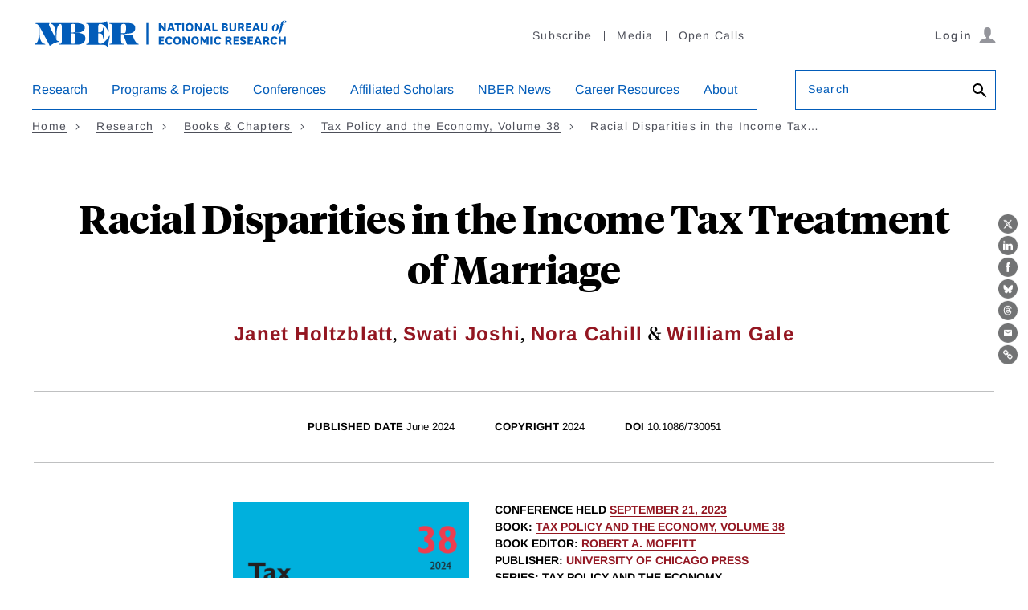

--- FILE ---
content_type: text/html; charset=UTF-8
request_url: https://www.nber.org/books-and-chapters/tax-policy-and-economy-volume-38/racial-disparities-income-tax-treatment-marriage
body_size: 20988
content:
<!DOCTYPE html>
<html lang="en" dir="ltr" prefix="content: http://purl.org/rss/1.0/modules/content/  dc: http://purl.org/dc/terms/  foaf: http://xmlns.com/foaf/0.1/  og: http://ogp.me/ns#  rdfs: http://www.w3.org/2000/01/rdf-schema#  schema: http://schema.org/  sioc: http://rdfs.org/sioc/ns#  sioct: http://rdfs.org/sioc/types#  skos: http://www.w3.org/2004/02/skos/core#  xsd: http://www.w3.org/2001/XMLSchema# ">
  <head>
    <script src="/modules/custom/nber_user_auth/js/cookies.js?t6n7kq"></script>
<meta charset="utf-8" />
<style>/* @see https://github.com/aFarkas/lazysizes#broken-image-symbol */.js img.lazyload:not([src]) { visibility: hidden; }/* @see https://github.com/aFarkas/lazysizes#automatically-setting-the-sizes-attribute */.js img.lazyloaded[data-sizes=auto] { display: block; width: 100%; }</style>
<meta name="description" content="Founded in 1920, the NBER is a private, non-profit, non-partisan organization dedicated to conducting economic research and to disseminating research findings among academics, public policy makers, and business professionals." />
<meta name="keywords" content="Janet Holtzblatt, Swati Joshi, Nora Cahill, William Gale" />
<link rel="canonical" href="https://www.nber.org/books-and-chapters/tax-policy-and-economy-volume-38/racial-disparities-income-tax-treatment-marriage" />
<meta name="citation_title" content="Racial Disparities in the Income Tax Treatment of Marriage" />
<meta name="citation_doi" content="10.1086/730051" />
<meta name="citation_author" content="Janet Holtzblatt" />
<meta name="citation_author" content="Swati Joshi" />
<meta name="citation_author" content="Nora Cahill" />
<meta name="citation_author" content="William Gale" />
<meta name="citation_technical_report_institution" content="National Bureau of Economic Research" />
<meta name="citation_technical_report_number" content="c14905" />
<meta property="og:site_name" content="NBER" />
<meta property="og:url" content="https://www.nber.org/books-and-chapters/tax-policy-and-economy-volume-38/racial-disparities-income-tax-treatment-marriage" />
<meta property="og:title" content="Racial Disparities in the Income Tax Treatment of Marriage" />
<meta property="og:image" content="https://www.nber.org/sites/default/files/2022-06/NBER-FB-Share-Tile-1200.jpg" />
<meta name="dcterms.title" content="Racial Disparities in the Income Tax Treatment of Marriage" />
<meta name="dcterms.creator" content="Janet Holtzblatt, Swati Joshi, Nora Cahill, William Gale" />
<meta name="dcterms.date" content="2023/09/21" />
<meta name="Generator" content="Drupal 10 (https://www.drupal.org)" />
<meta name="MobileOptimized" content="width" />
<meta name="HandheldFriendly" content="true" />
<meta name="viewport" content="width=device-width, initial-scale=1.0" />
<link rel="icon" href="/themes/custom/nber/favicon.ico" type="image/vnd.microsoft.icon" />
<script src="/sites/default/files/google_tag/primary/google_tag.script.js?t6n7kq" defer></script>

    <title>Racial Disparities in the Income Tax Treatment of Marriage | NBER</title>
    <link rel="stylesheet" media="all" href="/core/modules/system/css/components/align.module.css?t6n7kq" />
<link rel="stylesheet" media="all" href="/core/modules/system/css/components/fieldgroup.module.css?t6n7kq" />
<link rel="stylesheet" media="all" href="/core/modules/system/css/components/container-inline.module.css?t6n7kq" />
<link rel="stylesheet" media="all" href="/core/modules/system/css/components/clearfix.module.css?t6n7kq" />
<link rel="stylesheet" media="all" href="/core/modules/system/css/components/details.module.css?t6n7kq" />
<link rel="stylesheet" media="all" href="/core/modules/system/css/components/hidden.module.css?t6n7kq" />
<link rel="stylesheet" media="all" href="/core/modules/system/css/components/item-list.module.css?t6n7kq" />
<link rel="stylesheet" media="all" href="/core/modules/system/css/components/js.module.css?t6n7kq" />
<link rel="stylesheet" media="all" href="/core/modules/system/css/components/nowrap.module.css?t6n7kq" />
<link rel="stylesheet" media="all" href="/core/modules/system/css/components/position-container.module.css?t6n7kq" />
<link rel="stylesheet" media="all" href="/core/modules/system/css/components/reset-appearance.module.css?t6n7kq" />
<link rel="stylesheet" media="all" href="/core/modules/system/css/components/resize.module.css?t6n7kq" />
<link rel="stylesheet" media="all" href="/core/modules/system/css/components/system-status-counter.css?t6n7kq" />
<link rel="stylesheet" media="all" href="/core/modules/system/css/components/system-status-report-counters.css?t6n7kq" />
<link rel="stylesheet" media="all" href="/core/modules/system/css/components/system-status-report-general-info.css?t6n7kq" />
<link rel="stylesheet" media="all" href="/core/modules/system/css/components/tablesort.module.css?t6n7kq" />
<link rel="stylesheet" media="all" href="/modules/contrib/paragraphs/css/paragraphs.unpublished.css?t6n7kq" />
<link rel="stylesheet" media="all" href="/modules/contrib/sitewide_alert/css/sitewide_alert.css?t6n7kq" />
<link rel="stylesheet" media="all" href="/themes/custom/nber/assets/build/css/nber-generated.css?t6n7kq" />

    
    <!-- Fonts and jQuery preloading -->
    <link rel='preconnect' href='https://fonts.gstatic.com' crossorigin>
    
    <link rel="preload" as="font" type="font/woff2" href="/themes/custom/nber/assets/fonts/arimo-v17-latin_greek-regular.woff2" crossorigin="anonymous">
    <link rel="preload" as="font" type="font/woff2" href="/themes/custom/nber/assets/fonts/arimo-v17-latin_greek-700.woff2" crossorigin="anonymous">
    <link rel="preload" as="font" type="font/woff2" href="/themes/custom/nber/assets/fonts/arimo-v17-latin_greek-italic.woff2" crossorigin="anonymous">
    <link rel="preload" as="font" type="font/woff2" href="/themes/custom/nber/assets/fonts/arimo-v17-latin_greek-700italic.woff2" crossorigin="anonymous">

    <link rel="preload" as="font" type="font/woff2" href="/themes/custom/nber/assets/fonts/TiemposHeadlineWeb-Bold.woff2" crossorigin="anonymous">
    <link rel="preload" as="font" type="font/woff2" href="/themes/custom/nber/assets/fonts/TiemposHeadlineWeb-Bold.woff2" crossorigin="anonymous">
    <link rel="preload" as="font" type="font/woff2" href="/themes/custom/nber/assets/fonts/TiemposHeadlineWeb-Regular.woff2" crossorigin="anonymous">
    <link rel="preload" as="font" type="font/woff2" href="/themes/custom/nber/assets/fonts/TiemposHeadlineWeb-Medium.woff2" crossorigin="anonymous">
  </head>
  <body>
        <a href="#main-content" class="visually-hidden focusable">
      Skip to main content
    </a>
    <noscript><iframe src="https://www.googletagmanager.com/ns.html?id=GTM-MVRPF7C" height="0" width="0" style="display:none;visibility:hidden"></iframe></noscript><div data-sitewide-alert></div>
      <div class="dialog-off-canvas-main-canvas" data-off-canvas-main-canvas>
    <header class="header">
    <div class="content-wrap">
      <div class="header__grid header__branding-utility-user">
        <div class="header__branding">
  <a href="/" aria-label="NBER: National Bureau of Economic Research">
    <svg aria-hidden="true" xmlns="http://www.w3.org/2000/svg" viewBox="0 0 292.75 31.24"><title>NBER: National Bureau of Economic Research</title><path d="M149.44,8.91a8.1,8.1,0,0,1,.77,1.23h.06s-.05-.77-.05-1.94V4.49h2.11v9.15h-1.92l-3.23-4.35a9.3,9.3,0,0,1-.87-1.35h-.07a17.08,17.08,0,0,1,.1,2.06v3.64h-2.11V4.49h2Z"></path><path d="M160,11.73h-3.46l-.65,1.91h-2.21L157,4.49h2.61l3.34,9.15h-2.27ZM157.13,10h2.25L159,9a18,18,0,0,1-.72-2.61h-.06a23.42,23.42,0,0,1-.74,2.59Z"></path><path d="M165,13.64V6.32h-2.5V4.49h7.13V6.32h-2.55v7.32Z"></path><path d="M173.06,4.49v9.15H171V4.49Z"></path><path d="M174.89,9.07c0-3.08,1.63-4.77,4.34-4.77s4.35,1.69,4.35,4.77-1.65,4.75-4.35,4.75S174.89,12.13,174.89,9.07Zm2.19,0c0,1.8.7,2.91,2.15,2.91s2.15-1.11,2.15-2.91-.71-2.92-2.15-2.92S177.08,7.28,177.08,9.1Z"></path><path d="M190.62,8.91a8.47,8.47,0,0,1,.76,1.23h.07s0-.77,0-1.94V4.49h2.11v9.15h-1.93l-3.23-4.35a9.3,9.3,0,0,1-.87-1.35h-.06a17.08,17.08,0,0,1,.1,2.06v3.64H185.4V4.49h2Z"></path><path d="M201.18,11.73h-3.46l-.65,1.91h-2.21l3.31-9.15h2.61l3.34,9.15h-2.27ZM198.31,10h2.25l-.37-1a18,18,0,0,1-.72-2.61h-.06a22.38,22.38,0,0,1-.75,2.59Z"></path><path d="M207.58,4.49V11.8h3.57v1.84h-5.69V4.49Z"></path><path d="M221.16,9a2.08,2.08,0,0,1,2,2.16c0,1.5-1,2.5-3.23,2.5h-3.74V4.49H220c1.85,0,2.84.85,2.84,2.3a2,2,0,0,1-1.65,2.12Zm-1.63-.67c.72,0,1.18-.28,1.18-1s-.45-1-1.22-1h-1.17v2Zm-1.21,3.54h1.49c.8,0,1.25-.25,1.25-1s-.42-1-1.25-1h-1.49Z"></path><path d="M232.38,4.49v6.09c0,2.47-1.74,3.24-3.78,3.24s-3.77-.77-3.77-3.24V4.49h2.11V10c0,1.3.34,2.08,1.66,2.08s1.68-.78,1.68-2.1V4.49Z"></path><path d="M239.6,13.64a1.64,1.64,0,0,1-.49-1l-.34-1.37c-.18-.77-.54-.91-1.24-.91h-.9v3.23h-2.11V4.49h3.6c2,0,3.32.74,3.32,2.79a2.1,2.1,0,0,1-2,2.3v0A1.65,1.65,0,0,1,241,11l.47,1.71a2.06,2.06,0,0,0,.51,1Zm-3-5H238c.84,0,1.31-.33,1.31-1.2s-.44-1.2-1.31-1.2h-1.35Z"></path><path d="M249.69,13.64h-6.14V4.49h6.14V6.32h-4V8.14h3.55V9.89h-3.55V11.8h4Z"></path><path d="M256.94,11.73h-3.46l-.66,1.91h-2.2l3.31-9.15h2.61l3.33,9.15h-2.26ZM254.07,10h2.25L256,9a18,18,0,0,1-.72-2.61h-.06a22.38,22.38,0,0,1-.75,2.59Z"></path><path d="M268.37,4.49v6.09c0,2.47-1.74,3.24-3.78,3.24s-3.77-.77-3.77-3.24V4.49h2.11V10c0,1.3.34,2.08,1.66,2.08s1.68-.78,1.68-2.1V4.49Z"></path><path d="M277.87,5.39a3,3,0,0,1,3.29,3.12,4.76,4.76,0,0,1-4.68,4.83,3,3,0,0,1-3.29-3.11A4.79,4.79,0,0,1,277.87,5.39Zm0,.29c-.91,0-1.67,1.31-2.16,3a10.89,10.89,0,0,0-.42,2.54c0,1,.25,1.86,1.12,1.86s1.68-1.32,2.15-3A9.8,9.8,0,0,0,279,7.53C279,6.52,278.78,5.68,277.91,5.68Z"></path><path d="M285.69,5.54h1.85l-.17.41h-1.76l-1.69,6.91c-.68,2.76-2,3.79-4.09,3.85v0c1-.44,1.53-2,2.16-4.8L283.36,6h-1l.05-.16,1-.33.17-.6c.72-2.3,2-3.4,3.95-3.4,1.25,0,2.11.51,2.11,1.38a1.32,1.32,0,0,1-1.46,1.24,1.17,1.17,0,0,1-.95-.36,1.16,1.16,0,0,0,1-1.22c0-.5-.23-.8-.7-.8-.79,0-1.21.74-1.64,2.85Z"></path><path d="M150.36,28.89h-6.13V19.74h6.13v1.84h-4V23.4h3.54v1.75h-3.54v1.91h4Z"></path><path d="M159.9,27a4,4,0,0,1-3.93,2.1c-2.49,0-4.2-1.72-4.2-4.77s1.68-4.75,4.47-4.75A3.75,3.75,0,0,1,160,21.87l-2,1a1.74,1.74,0,0,0-1.77-1.45c-1.38,0-2.22,1.1-2.22,2.94s.74,2.86,2.25,2.86a2,2,0,0,0,1.91-1.31Z"></path><path d="M160.87,24.33c0-3.08,1.63-4.77,4.33-4.77s4.35,1.69,4.35,4.77-1.64,4.75-4.35,4.75S160.87,27.39,160.87,24.33Zm2.19,0c0,1.8.7,2.9,2.14,2.9s2.16-1.1,2.16-2.9-.71-2.92-2.16-2.92S163.06,22.54,163.06,24.36Z"></path><path d="M176.6,24.17a8.47,8.47,0,0,1,.76,1.23h.06s0-.78,0-1.94V19.74h2.11v9.15h-1.93l-3.23-4.35a8.71,8.71,0,0,1-.87-1.35h-.06a19.29,19.29,0,0,1,.09,2.07v3.63h-2.11V19.74h2Z"></path><path d="M181.32,24.33c0-3.08,1.63-4.77,4.33-4.77S190,21.25,190,24.33s-1.64,4.75-4.35,4.75S181.32,27.39,181.32,24.33Zm2.19,0c0,1.8.7,2.9,2.14,2.9s2.16-1.1,2.16-2.9-.71-2.92-2.16-2.92S183.51,22.54,183.51,24.36Z"></path><path d="M195.87,26.78l-1.26-2.1a7.59,7.59,0,0,1-.7-1.39h-.06a10,10,0,0,1,.09,1.55v4.05h-2.11V19.74H194l1.72,3.1a6.54,6.54,0,0,1,.65,1.33h.06a8.13,8.13,0,0,1,.66-1.33l1.74-3.1h2.11v9.15h-2.1V24.84a11.22,11.22,0,0,1,.08-1.55h-.06a7.9,7.9,0,0,1-.69,1.39l-1.27,2.1Z"></path><path d="M205.42,19.74v9.15h-2.11V19.74Z"></path><path d="M215.37,27a4,4,0,0,1-3.93,2.1c-2.48,0-4.19-1.72-4.19-4.77s1.68-4.75,4.47-4.75a3.76,3.76,0,0,1,3.73,2.31l-2,1a1.74,1.74,0,0,0-1.77-1.45c-1.39,0-2.23,1.1-2.23,2.94s.75,2.86,2.26,2.86a2,2,0,0,0,1.91-1.31Z"></path><path d="M225.42,28.89a1.55,1.55,0,0,1-.48-.94l-.34-1.37c-.19-.78-.55-.92-1.25-.92h-.9v3.23h-2.11V19.74h3.6c2.05,0,3.33.75,3.33,2.8a2.11,2.11,0,0,1-2,2.3v0a1.67,1.67,0,0,1,1.53,1.34l.46,1.7a2.16,2.16,0,0,0,.51,1Zm-3-5h1.35c.84,0,1.31-.32,1.31-1.19s-.44-1.2-1.31-1.2h-1.35Z"></path><path d="M235.51,28.89h-6.13V19.74h6.13v1.84h-4V23.4H235v1.75h-3.54v1.91h4Z"></path><path d="M238.55,26a1.71,1.71,0,0,0,1.71,1.48c.7,0,1.21-.29,1.21-.91s-.32-.87-1.52-1.24c-2.1-.67-3-1.46-3-3,0-2.06,1.62-2.75,3.22-2.75,1.88,0,3.28.64,3.46,2.38l-2.09.53a1.25,1.25,0,0,0-1.32-1.17c-.59,0-1.06.27-1.06.86s.5.88,1.57,1.21c1.92.6,2.9,1.26,2.9,3,0,2-1.61,2.72-3.55,2.72s-3-.59-3.48-2.24Z"></path><path d="M251.61,28.89h-6.13V19.74h6.13v1.84h-4V23.4h3.54v1.75h-3.54v1.91h4Z"></path><path d="M258.86,27H255.4l-.65,1.91h-2.21l3.31-9.15h2.61l3.34,9.15h-2.27ZM256,25.23h2.25l-.37-1a16.75,16.75,0,0,1-.71-2.61h-.07a23.19,23.19,0,0,1-.74,2.6Z"></path><path d="M268.23,28.89a1.55,1.55,0,0,1-.48-.94l-.35-1.37c-.18-.78-.54-.92-1.24-.92h-.9v3.23h-2.11V19.74h3.6c2.05,0,3.33.75,3.33,2.8a2.11,2.11,0,0,1-2,2.3v0a1.65,1.65,0,0,1,1.52,1.34l.47,1.7a2.06,2.06,0,0,0,.51,1Zm-3-5h1.35c.84,0,1.31-.32,1.31-1.19s-.44-1.2-1.31-1.2h-1.35Z"></path><path d="M279.59,27a4,4,0,0,1-3.93,2.1c-2.48,0-4.19-1.72-4.19-4.77s1.68-4.75,4.47-4.75a3.76,3.76,0,0,1,3.73,2.31l-2,1a1.74,1.74,0,0,0-1.77-1.45c-1.39,0-2.23,1.1-2.23,2.94s.75,2.86,2.26,2.86a2,2,0,0,0,1.91-1.31Z"></path><path d="M281.13,28.89V19.74h2.11v3.59h3.51V19.74h2.11v9.15h-2.11V25.17h-3.51v3.72Z"></path><path d="M49.51,15.57V15.5C56.93,15.57,60,12.67,60,9.88c0-3.11-2.63-5.53-9.74-5.53h-28c-.83,0-1.59.76,0,1.07,2.34.63,4.48,4.49,4.48,12.94v3.28h-.07L20.2,8.91c-2-4-.45-3.07-.45-4.07,0-.49-.59-.49-.79-.49H5.25c-.41,0-1.44,0-1.44.52s.65.49,1.07.49A3.49,3.49,0,0,1,7.33,7V18.57c0,3.52-.66,8.84-4.11,9.49-.24.07-.52.1-.52.48s.38.49.73.49h10.8c1,0,1.07-.87-.14-1-3-.42-5.76-3.66-5.76-13.53v-6l.1-.07L18.89,27.92c.51.93.89,2.42,1.2,2.42a2.77,2.77,0,0,0,1.25-.69A16,16,0,0,1,29.14,26c.34,0,1.41-.07,1.41-.56,0-.93-1.9-.07-2.8-1.79v-5.9c0-9.91,2.73-12,4.35-12.36l.15,0c1.58.22,1.66,1.53,1.66,8.94v4.72c0,8.49-.1,9-2.45,9-.34,0-1,0-1,.55s.59.45.9.45H50.72c6.83,0,9.93-3.18,9.93-7.22C60.65,18.33,58.31,15.09,49.51,15.57Zm-5.42-5.52c0-4.49.31-4.69,2.62-4.69s2.73.58,2.73,3.52v3.38c0,1.93-.59,2.86-3.66,2.86H44.09Zm5.35,9v5.18c0,3.38-.65,3.8-2.69,3.8-2.55,0-2.66-.18-2.66-4.8V16.12h1.62C49.06,16.12,49.47,16.81,49.44,19.05Z"></path><path d="M87.38,19.64l-.76,1.11C84.86,23.47,81.27,28,77.72,28c-1.76,0-2.49-.49-2.49-4V16h1c2.42,0,4.35,1.14,4.42,4.66,0,1.76,1,1.52,1,.41V10.36c0-.9-.83-1.24-1,.24-.41,3.49-2,4.42-4.42,4.42h-1V9.32c.14-3.41.62-4,2.52-4,3.69,0,7.08,4.52,8.39,7.59.1.27.45,1.24.86,1.24s.45-.42.28-1.59L85.45,3.08c-.14-1.14-.56-1.14-1.07-.52-.83.93-1.93,1.66-6.25,1.79H62.5c-.31,0-.9,0-.9.45s.66.56,1,.56c2.35,0,2.45.48,2.45,9v4.72c0,8.49-.1,9-2.45,9-.34,0-1,0-1,.55s.59.45.9.45H78.13c5.94,0,6.35,1,7.08,1.93.31.41.79.48,1-.59l2.24-11.11C88.45,18.88,87.9,18.43,87.38,19.64Z"></path><path d="M120.69,28c-2.24,0-5.69-6.66-5.79-9.63,0-.86-.11-.79-1.35-.59a11,11,0,0,1-8.66-1.14v-.06c4.73-.32,12.59.31,12.59-6.42,0-6.15-6.72-5.84-11.11-5.84H88.81c-.28,0-.86,0-.86.52s.48.49.82.49c2.18,0,2.35.62,2.35,9v4.72c0,8.36-.17,9-2.35,9-.34,0-.82.07-.82.48s.58.52.86.52h14.8c.28,0,.87,0,.87-.52S104,28,103.65,28c-2.18,0-2.35-.62-2.35-9V16.92h2.38L107.86,28c.2.72.31,1,1.1,1h11.66c.32,0,.76,0,.76-.45S121,28,120.69,28ZM101.3,15.91v-5c0-5.46.59-5.52,2.8-5.52S107,5.53,107,9.91c0,5.35-.76,6-3,6Z"></path><rect x="130.19" y="4.35" width="2.2" height="24.6"></rect></svg>
  </a>
</div>
        <div class="header__utility header__utility--desktop">
          
    
<nav class="utility-nav js-utility-nav" aria-label="Utility Navigation">
          


<ul class="utility-nav__list">
        <li class="utility-nav__item"><a href="/subscribe">Subscribe</a></li>
        <li class="utility-nav__item"><a href="/media">Media</a></li>
        <li class="utility-nav__item"><a href="/calls-papers-and-proposals">Open Calls</a></li>
    </ul>
    </nav>


        </div>
        <div class="header__user header__user--desktop"></div>
        <div class="header__mobile js-header__mobile">
          <button type="button" class="btn btn--icon js-hamburger" aria-haspopup="true" aria-expanded="false" aria-controls="nav-search-pane" aria-label="Search" data-target="nav-search-pane" data-focus="search-bar__field--mobile">
            <span class="icon-search">
              <svg aria-hidden="true" version="1.1" xmlns="http://www.w3.org/2000/svg" xmlns:xlink="http://www.w3.org/1999/xlink" width="26" height="26" viewBox="0 0 23 23">
                <path d="M9.516 14.016q1.875 0 3.188-1.313t1.313-3.188-1.313-3.188-3.188-1.313-3.188 1.313-1.313 3.188 1.313 3.188 3.188 1.313zM15.516 14.016l4.969 4.969-1.5 1.5-4.969-4.969v-0.797l-0.281-0.281q-1.781 1.547-4.219 1.547-2.719 0-4.617-1.875t-1.898-4.594 1.898-4.617 4.617-1.898 4.594 1.898 1.875 4.617q0 2.438-1.547 4.219l0.281 0.281h0.797z"></path>
              </svg>
            </span>
          </button>
          <button type="button" class="btn btn--icon trigger-hamburger js-hamburger" aria-haspopup="true" aria-expanded="false" aria-controls="nav-search-pane" aria-label="Menu" data-target="nav-search-pane"><span class="icon-hamburger"></span></button>
      </div>
      </div>

      <div class="header__grid header__nav-search" id="nav-search-pane" aria-hidden="false">
        <div class="header__user-close">
          <div class="header__user header__user--mobile"></div>
          <button type="button" class="btn btn--link trigger-hamburger-close js-hamburger-close">
            <svg aria-hidden="true" xmlns="http://www.w3.org/2000/svg" viewBox="0 0 24 24"><path d="M23 20.168l-8.185-8.187 8.185-8.174-2.832-2.807-8.182 8.179-8.176-8.179-2.81 2.81 8.186 8.196-8.186 8.184 2.81 2.81 8.203-8.192 8.18 8.192z"/></svg>
          </button>
        </div>

        <div class="header__search header__search--mobile">
          <form action="/search" class="form search-bar" role="search">
            <div class="form__field form__field--search js-label form__field--placeholder">
              <label for="search-bar__field--mobile">Search</label>
              <input name="q" type="text" id="search-bar__field--mobile" class="search-bar__field--mobile">
              <button class="btn btn--no-style" aria-label="Search">
                <svg aria-hidden="true" version="1.1" xmlns="http://www.w3.org/2000/svg" xmlns:xlink="http://www.w3.org/1999/xlink" width="24" height="24" viewBox="0 0 24 24">
                  <path d="M9.516 14.016q1.875 0 3.188-1.313t1.313-3.188-1.313-3.188-3.188-1.313-3.188 1.313-1.313 3.188 1.313 3.188 3.188 1.313zM15.516 14.016l4.969 4.969-1.5 1.5-4.969-4.969v-0.797l-0.281-0.281q-1.781 1.547-4.219 1.547-2.719 0-4.617-1.875t-1.898-4.594 1.898-4.617 4.617-1.898 4.594 1.898 1.875 4.617q0 2.438-1.547 4.219l0.281 0.281h0.797z"></path>
                </svg>
              </button>
            </div>
          </form>
        </div>

        <div class="header__nav js-header__nav">
              <nav class="primary-nav js-primary-nav" aria-label="Main Navigation" role="navigation">
          
    
    
        <ul class="primary-nav__list ">
                
        <li class="primary-nav__item primary-nav__item--has-children primary-nav__item--has-megadropdown">
                          <button type="button" class="primary-nav__action js-primary-nav__action" aria-haspopup="true" aria-expanded="false">Research</button>
              <div class="primary-nav__dropdown">
                <div class="primary-nav__dropdown-heading"></div>
                <div class="primary-nav__dropdown-body">
                                    <a href="/research" data-is-megamenu="1" title="This is a link to the research page" class="primary-nav__dropdown-link link link--arrow" data-drupal-link-system-path="node/7206">EXPLORE Research</a>
                                      
  
      <ul class="primary-nav__sublist ">
                                  <li class="primary-nav__sublist-column">
                                          
          <span data-is-column="1" class="link primary-nav__sublist-heading primary-nav__sublist-heading--has-link">Findings</span>

                        
  
      <ul class=" primary-nav__tertiary">
                                  <li class="primary-nav__subitem">
                                          
          <a href="/papers" class="link" data-drupal-link-system-path="node/43401">Working Papers</a>

                    </li>
                                          <li class="primary-nav__subitem">
                                          
          <a href="/books-and-chapters" class="link" data-drupal-link-system-path="node/43406">Books &amp; Chapters</a>

                    </li>
                                          <li class="primary-nav__subitem">
                                          
          <a href="/research/videos" data-is-megamenu="0" data-is-column="0" data-invisible="0" class="link" data-drupal-link-system-path="node/758387">Videos</a>

                    </li>
              
    </ul>
  
                    </li>
                                          <li class="primary-nav__sublist-column">
                                          
          <span data-is-column="1" class="link primary-nav__sublist-heading primary-nav__sublist-heading--has-link">Periodicals</span>

                        
  
      <ul class=" primary-nav__tertiary">
                                  <li class="primary-nav__subitem">
                                          
          <a href="/digest" data-is-megamenu="0" data-is-column="0" data-invisible="0" class="link" data-drupal-link-system-path="node/803540">The Digest</a>

                    </li>
                                          <li class="primary-nav__subitem">
                                          
          <a href="/reporter" data-is-megamenu="0" data-is-column="0" data-invisible="0" class="link" data-drupal-link-system-path="node/803541">The Reporter</a>

                    </li>
                                          <li class="primary-nav__subitem">
                                          
          <a href="/ba" data-is-megamenu="0" data-is-column="0" data-invisible="0" class="link" data-drupal-link-system-path="node/1118173">The Bulletin on the Economics of Alzheimer&#039;s Disease and Related Dementias</a>

                    </li>
                                          <li class="primary-nav__subitem">
                                          
          <a href="/bh" data-is-megamenu="0" data-is-column="0" data-invisible="0" class="link" data-drupal-link-system-path="node/803543">The Bulletin on Health</a>

                    </li>
                                          <li class="primary-nav__subitem">
                                          
          <a href="/be" data-is-megamenu="0" data-is-column="0" data-invisible="0" class="link" data-drupal-link-system-path="node/803544">The Bulletin on Entrepreneurship</a>

                    </li>
                                          <li class="primary-nav__subitem">
                                          
          <a href="/brd" data-is-megamenu="0" data-is-column="0" data-invisible="0" class="link" data-drupal-link-system-path="node/803542">The Bulletin on Retirement and Disability Archives</a>

                    </li>
                                          <li class="primary-nav__subitem">
                                          
          <a href="/bah" data-is-megamenu="0" data-is-column="0" data-invisible="0" class="link" data-drupal-link-system-path="node/803545">The Bulletin on Aging &amp; Health Archives</a>

                    </li>
              
    </ul>
  
                    </li>
                                          <li class="primary-nav__sublist-column">
                                          
          <span data-is-megamenu="1" data-is-column="1" class="link primary-nav__sublist-heading primary-nav__sublist-heading--has-link">Data &amp; Business Cycles</span>

                        
  
      <ul class=" primary-nav__tertiary">
                                  <li class="primary-nav__subitem">
                                          
          <a href="/research/boston-research-data-center" class="link" data-drupal-link-system-path="node/155940">Boston Research Data Center</a>

                    </li>
                                          <li class="primary-nav__subitem">
                                          
          <a href="/research/business-cycle-dating" class="link" data-drupal-link-system-path="node/98388">Business Cycle Dating</a>

                    </li>
                                          <li class="primary-nav__subitem">
                                          
          <a href="/research/data" class="link" data-drupal-link-system-path="node/93388">Public Use Data Archive</a>

                    </li>
              
    </ul>
  
                    </li>
                                          <li class="primary-nav__sublist-column">
                                          
          <a href="/research/topics" data-is-megamenu="0" data-is-column="1" data-invisible="0" class="link link--arrow primary-nav__sublist-heading primary-nav__sublist-heading--has-link" data-drupal-link-system-path="node/43411">All Topics</a>

                        
  
      <ul class=" primary-nav__tertiary">
                                  <li class="primary-nav__subitem">
                                          
          <a href="/topics/taxation" data-is-megamenu="0" data-is-column="0" data-invisible="0" class="link" data-drupal-link-system-path="taxonomy/term/4720">Taxation</a>

                    </li>
                                          <li class="primary-nav__subitem">
                                          
          <a href="/themes/immigration/immigrationsummary.shtml?page=1&amp;perPage=50" data-is-megamenu="0" data-is-column="0" data-invisible="0" class="link" data-drupal-link-query="{&quot;page&quot;:&quot;1&quot;,&quot;perPage&quot;:&quot;50&quot;}" data-drupal-link-system-path="taxonomy/term/591">Unemployment and Immigration</a>

                    </li>
                                          <li class="primary-nav__subitem">
                                          
          <a href="/taxonomy/term/681" class="link" data-drupal-link-system-path="taxonomy/term/681">Energy</a>

                    </li>
                                          <li class="primary-nav__subitem">
                                          
          <a href="/topics/entrepreneurship" class="link" data-drupal-link-system-path="taxonomy/term/4701">Entrepreneurship</a>

                    </li>
                                          <li class="primary-nav__subitem">
                                          
          <a href="/taxonomy/term/481" data-is-megamenu="0" data-is-column="0" data-invisible="0" class="link" data-drupal-link-system-path="taxonomy/term/481">Trade</a>

                    </li>
              
    </ul>
  
                    </li>
              
    </ul>
  
                </div>
              </div>
                    </li>
                
        <li class="primary-nav__item primary-nav__item--has-children primary-nav__item--has-megadropdown">
                          <button type="button" class="primary-nav__action js-primary-nav__action" aria-haspopup="true" aria-expanded="false">Programs &amp; Projects</button>
              <div class="primary-nav__dropdown">
                <div class="primary-nav__dropdown-heading"></div>
                <div class="primary-nav__dropdown-body">
                                    <a href="/programs-projects" data-is-megamenu="1" class="primary-nav__dropdown-link link link--arrow" data-drupal-link-system-path="node/7211">EXPLORE Programs &amp; Projects</a>
                                      
  
      <ul class="primary-nav__sublist ">
                                  <li class="primary-nav__sublist-column">
                                          
          <a href="/programs-projects/programs-working-groups" data-is-column="1" class="link link--arrow primary-nav__sublist-heading primary-nav__sublist-heading--has-link" data-drupal-link-system-path="node/43416">Programs</a>

                        
  
      <ul class=" primary-nav__tertiary">
                                  <li class="primary-nav__subitem">
                                          
          <a href="/programs-projects/programs-working-groups/economics-aging" class="link" data-drupal-link-system-path="node/11541">Economics of Aging</a>

                    </li>
                                          <li class="primary-nav__subitem">
                                          
          <a href="/programs-projects/programs-working-groups/asset-pricing" class="link" data-drupal-link-system-path="node/11546">Asset Pricing</a>

                    </li>
                                          <li class="primary-nav__subitem">
                                          
          <a href="/programs-projects/programs-working-groups/children-and-families" data-is-megamenu="0" data-is-column="0" data-invisible="0" class="link" data-drupal-link-system-path="node/11551">Children and Families</a>

                    </li>
                                          <li class="primary-nav__subitem">
                                          
          <a href="/programs-projects/programs-working-groups/corporate-finance" class="link" data-drupal-link-system-path="node/11556">Corporate Finance</a>

                    </li>
                                          <li class="primary-nav__subitem">
                                          
          <a href="/programs-projects/programs-working-groups/development-economics" class="link" data-drupal-link-system-path="node/11641">Development Economics</a>

                    </li>
                                          <li class="primary-nav__subitem">
                                          
          <a href="/programs-projects/programs-working-groups/development-american-economy" class="link" data-drupal-link-system-path="node/11561">Development of the American Economy</a>

                    </li>
                                          <li class="primary-nav__subitem">
                                          
          <a href="/programs-projects/programs-working-groups/economic-fluctuations-and-growth" class="link" data-drupal-link-system-path="node/11571">Economic Fluctuations and Growth</a>

                    </li>
                                          <li class="primary-nav__subitem">
                                          
          <a href="/programs-projects/programs-working-groups/economics-education" class="link" data-drupal-link-system-path="node/11566">Economics of Education</a>

                    </li>
                                          <li class="primary-nav__subitem">
                                          
          <a href="/programs-projects/programs-working-groups/economics-health" data-is-megamenu="0" data-is-column="0" data-invisible="0" class="link" data-drupal-link-system-path="node/679497">Economics of Health</a>

                    </li>
                                          <li class="primary-nav__subitem">
                                          
          <a href="/programs-projects/programs-working-groups/environment-and-energy-economics" class="link" data-drupal-link-system-path="node/11636">Environment and Energy Economics</a>

                    </li>
                                          <li class="primary-nav__subitem">
                                          
          <a href="/programs-projects/programs-working-groups/industrial-organization" class="link" data-drupal-link-system-path="node/11586">Industrial Organization</a>

                    </li>
                                          <li class="primary-nav__subitem">
                                          
          <a href="/programs-projects/programs-working-groups/international-finance-and-macroeconomics" class="link" data-drupal-link-system-path="node/11591">International Finance and Macroeconomics</a>

                    </li>
                                          <li class="primary-nav__subitem">
                                          
          <a href="/programs-projects/programs-working-groups/international-trade-and-investment" class="link" data-drupal-link-system-path="node/11596">International Trade and Investment</a>

                    </li>
                                          <li class="primary-nav__subitem">
                                          
          <a href="/programs-projects/programs-working-groups/labor-studies" class="link" data-drupal-link-system-path="node/11601">Labor Studies</a>

                    </li>
                                          <li class="primary-nav__subitem">
                                          
          <a href="/programs-projects/programs-working-groups/law-and-economics" class="link" data-drupal-link-system-path="node/11606">Law and Economics</a>

                    </li>
                                          <li class="primary-nav__subitem">
                                          
          <a href="/programs-projects/programs-working-groups/monetary-economics" class="link" data-drupal-link-system-path="node/11611">Monetary Economics</a>

                    </li>
                                          <li class="primary-nav__subitem">
                                          
          <a href="/programs-projects/programs-working-groups/political-economy" class="link" data-drupal-link-system-path="node/11631">Political Economy</a>

                    </li>
                                          <li class="primary-nav__subitem">
                                          
          <a href="/programs-projects/programs-working-groups/productivity-innovation-and-entrepreneurship" class="link" data-drupal-link-system-path="node/11616">Productivity, Innovation, and Entrepreneurship</a>

                    </li>
                                          <li class="primary-nav__subitem">
                                          
          <a href="/programs-projects/programs-working-groups/public-economics" class="link" data-drupal-link-system-path="node/11621">Public Economics</a>

                    </li>
              
    </ul>
  
                    </li>
                                          <li class="primary-nav__sublist-column">
                                          
          <a href="/programs-projects/programs-working-groups#Groups" data-is-column="1" class="link link--arrow primary-nav__sublist-heading primary-nav__sublist-heading--has-link" data-drupal-link-system-path="node/43416">Working Groups</a>

                        
  
      <ul class=" primary-nav__tertiary">
                                  <li class="primary-nav__subitem">
                                          
          <a href="/programs-projects/programs-working-groups%23Groups/behavioral-finance" class="link" data-drupal-link-system-path="node/11686">Behavioral Finance</a>

                    </li>
                                          <li class="primary-nav__subitem">
                                          
          <a href="/programs-projects/programs-working-groups%23Groups/chinese-economy" class="link" data-drupal-link-system-path="node/11676">Chinese Economy </a>

                    </li>
                                          <li class="primary-nav__subitem">
                                          
          <a href="/programs-projects/programs-working-groups%23Groups/economics-crime" class="link" data-drupal-link-system-path="node/11681">Economics of Crime</a>

                    </li>
                                          <li class="primary-nav__subitem">
                                          
          <a href="/programs-projects/programs-working-groups%23Groups/entrepreneurship" class="link" data-drupal-link-system-path="node/11651">Entrepreneurship</a>

                    </li>
                                          <li class="primary-nav__subitem">
                                          
          <a href="/programs-projects/programs-working-groups%23Groups/gender-economy" data-is-megamenu="0" data-is-column="0" data-invisible="0" class="link" data-drupal-link-system-path="node/715312">Gender in the Economy</a>

                    </li>
                                          <li class="primary-nav__subitem">
                                          
          <a href="/programs-projects/programs-working-groups%23Groups/household-finance" class="link" data-drupal-link-system-path="node/11706">Household Finance</a>

                    </li>
                                          <li class="primary-nav__subitem">
                                          
          <a href="/programs-projects/programs-working-groups%23Groups/innovation-policy" class="link" data-drupal-link-system-path="node/11691">Innovation Policy</a>

                    </li>
                                          <li class="primary-nav__subitem">
                                          
          <a href="/programs-projects/programs-working-groups%23Groups/insurance" class="link" data-drupal-link-system-path="node/11656">Insurance</a>

                    </li>
                                          <li class="primary-nav__subitem">
                                          
          <a href="/programs-projects/programs-working-groups%23Groups/market-design" class="link" data-drupal-link-system-path="node/11696">Market Design</a>

                    </li>
                                          <li class="primary-nav__subitem">
                                          
          <a href="/programs-projects/programs-working-groups%23Groups/organizational-economics" class="link" data-drupal-link-system-path="node/11671">Organizational Economics</a>

                    </li>
                                          <li class="primary-nav__subitem">
                                          
          <a href="/programs-projects/programs-working-groups%23Groups/personnel-economics" class="link" data-drupal-link-system-path="node/11661">Personnel Economics</a>

                    </li>
                                          <li class="primary-nav__subitem">
                                          
          <a href="/programs-projects/programs-working-groups%23Groups/race-and-stratification-economy" data-is-megamenu="0" data-is-column="0" data-invisible="0" class="link" data-drupal-link-system-path="node/281780">Race and Stratification in the Economy</a>

                    </li>
                                          <li class="primary-nav__subitem">
                                          
          <a href="/programs-projects/programs-working-groups%23Groups/urban-economics" class="link" data-drupal-link-system-path="node/11666">Urban Economics</a>

                    </li>
              
    </ul>
  
                    </li>
                                          <li class="primary-nav__sublist-column">
                                          
          <a href="/programs-projects/projects-and-centers" data-is-megamenu="0" data-is-column="1" data-invisible="0" class="link link--arrow primary-nav__sublist-heading primary-nav__sublist-heading--has-link" data-drupal-link-system-path="node/43421">All Projects &amp; Centers</a>

                        
  
      <ul class=" primary-nav__tertiary">
                                  <li class="primary-nav__subitem">
                                          
          <a href="/programs-projects/projects-and-centers/center-aging-and-health-research" class="link" data-drupal-link-system-path="node/93444">Center for Aging and Health Research</a>

                    </li>
                                          <li class="primary-nav__subitem">
                                          
          <a href="/programs-projects/projects-and-centers/ADRD" data-is-megamenu="0" data-is-column="0" data-invisible="0" class="link" data-drupal-link-system-path="node/915763">Center on Economics of Alzheimer&#039;s Disease</a>

                    </li>
                                          <li class="primary-nav__subitem">
                                          
          <a href="/programs-projects/projects-and-centers/conference-research-income-and-wealth" class="link" data-drupal-link-system-path="node/44210">Conference on Research in Income and Wealth</a>

                    </li>
                                          <li class="primary-nav__subitem">
                                          
          <a href="/programs-projects/projects-and-centers/economics-digitization" class="link" data-drupal-link-system-path="node/137721">Economics of Digitization</a>

                    </li>
                                          <li class="primary-nav__subitem">
                                          
          <a href="/programs-projects/projects-and-centers/economic-measurement-research-institute" data-is-megamenu="0" data-is-column="0" data-invisible="0" class="link" data-drupal-link-system-path="node/1181119">Economic Measurement Research Institute</a>

                    </li>
                                          <li class="primary-nav__subitem">
                                          
          <a href="/programs-projects/projects-and-centers/financial-frictions-and-systemic-risk" class="link" data-drupal-link-system-path="node/772597">Financial Frictions and Systemic Risk</a>

                    </li>
                                          <li class="primary-nav__subitem">
                                          
          <a href="/programs-projects/projects-and-centers/new-developments-long-term-asset-management" data-is-megamenu="0" data-is-column="0" data-invisible="0" class="link" data-drupal-link-system-path="node/469747">New Developments in Long-Term Asset Management</a>

                    </li>
                                          <li class="primary-nav__subitem">
                                          
          <a href="/programs-projects/projects-and-centers/healthcare-decision-making-and-outcomes-people-living-alzheimers-disease" data-is-megamenu="0" data-is-column="0" data-invisible="0" class="link" data-drupal-link-system-path="node/99656">Healthcare Decision-Making and Outcomes for People Living with Alzheimer&#039;s Disease</a>

                    </li>
                                          <li class="primary-nav__subitem">
                                          
          <a href="/programs-projects/projects-and-centers/annual-conference-macroeconomics" class="link" data-drupal-link-system-path="node/98834">Macroeconomics Annual</a>

                    </li>
                                          <li class="primary-nav__subitem">
                                          
          <a href="/programs-projects/projects-and-centers/measuring-clinical-and-economic-outcomes-associated-delivery-systems" class="link" data-drupal-link-system-path="node/99655">Measuring the Clinical and Economic Outcomes Associated with Delivery Systems</a>

                    </li>
                                          <li class="primary-nav__subitem">
                                          
          <a href="/programs-projects/projects-and-centers/nber-roybal-center-behavior-change-health" class="link" data-drupal-link-system-path="node/93452">The Roybal Center for Behavior Change in Health</a>

                    </li>
                                          <li class="primary-nav__subitem">
                                          
          <a href="/programs-projects/projects-and-centers/economics-science" class="link" data-drupal-link-system-path="node/93447">Science of Science Funding</a>

                    </li>
                                          <li class="primary-nav__subitem">
                                          
          <a href="/programs-projects/projects-and-centers/training-program-aging-and-health-economics" class="link" data-drupal-link-system-path="node/94634">Training Program in Aging and Health Economics</a>

                    </li>
                                          <li class="primary-nav__subitem">
                                          
          <a href="/programs-projects/projects-and-centers/transportation-economics-21st-century" class="link" data-drupal-link-system-path="node/105595">Transportation Economics in the 21st Century</a>

                    </li>
              
    </ul>
  
                    </li>
              
    </ul>
  
                </div>
              </div>
                    </li>
                
        <li class="primary-nav__item primary-nav__item--has-children">
                          <button type="button" class="primary-nav__action js-primary-nav__action" aria-haspopup="true" aria-expanded="false">Conferences</button>
              <div class="primary-nav__dropdown">
                <div class="primary-nav__dropdown-heading"></div>
                <div class="primary-nav__dropdown-body">
                                    <a href="/conferences" class="primary-nav__dropdown-link link link--arrow" data-drupal-link-system-path="node/43386">EXPLORE Conferences</a>
                                      
  
      <ul class="primary-nav__sublist ">
                                  <li class="primary-nav__subitem">
                                          
          <a href="/summer-institute" class="link" data-drupal-link-system-path="node/96979">Summer Institute</a>

                    </li>
                                          <li class="primary-nav__subitem">
                    
          <a href="https://www.nber.org/conferences/reimbursements" data-is-megamenu="0" data-is-column="0" data-invisible="0" class="link">Reimbursements</a>

                    </li>
              
    </ul>
  
                </div>
              </div>
                    </li>
                
        <li class="primary-nav__item">
                          <a href="/affiliated-scholars" class="primary-nav__action" data-drupal-link-system-path="node/7221">Affiliated Scholars</a>
                    </li>
                
        <li class="primary-nav__item primary-nav__item--has-children">
                          <button type="button" class="primary-nav__action js-primary-nav__action" aria-haspopup="true" aria-expanded="false">NBER News</button>
              <div class="primary-nav__dropdown">
                <div class="primary-nav__dropdown-heading"></div>
                <div class="primary-nav__dropdown-body">
                                    <a href="/nber-news" class="primary-nav__dropdown-link link link--arrow" data-drupal-link-system-path="node/94726">EXPLORE NBER News</a>
                                      
  
      <ul class="primary-nav__sublist ">
                                  <li class="primary-nav__subitem">
                                          
          <a href="/nber-research-news" class="link" data-drupal-link-system-path="node/93183">Research in the News</a>

                    </li>
                                          <li class="primary-nav__subitem">
                                          
          <a href="/nber-news/nobel-laureates" class="link" data-drupal-link-system-path="node/94670">Nobel Laureates</a>

                    </li>
                                          <li class="primary-nav__subitem">
                                          
          <a href="/nber-news/featured-working-papers-archive" class="link" data-drupal-link-system-path="node/98916">Featured Working Papers Archive</a>

                    </li>
              
    </ul>
  
                </div>
              </div>
                    </li>
                
        <li class="primary-nav__item primary-nav__item--has-children">
                          <button type="button" class="primary-nav__action js-primary-nav__action" aria-haspopup="true" aria-expanded="false">Career Resources</button>
              <div class="primary-nav__dropdown">
                <div class="primary-nav__dropdown-heading"></div>
                <div class="primary-nav__dropdown-body">
                                    <a href="/career-resources" class="primary-nav__dropdown-link link link--arrow" data-drupal-link-system-path="node/120606">EXPLORE Career Resources</a>
                                      
  
      <ul class="primary-nav__sublist ">
                                  <li class="primary-nav__subitem">
                                          
          <a href="/career-resources/research-assistant-positions-nber" class="link" data-drupal-link-system-path="node/217004">RA Positions – at NBER</a>

                    </li>
                                          <li class="primary-nav__subitem">
                                          
          <a href="/career-resources/research-assistant-positions-not-nber" class="link" data-drupal-link-system-path="node/120216">RA Positions – not at the NBER</a>

                    </li>
                                          <li class="primary-nav__subitem">
                                          
          <a href="/career-resources/staff-positions-nber" class="link" data-drupal-link-system-path="node/217005">Staff Positions at NBER</a>

                    </li>
                                          <li class="primary-nav__subitem">
                                          
          <a href="/career-resources/calls-fellowship-applications" class="link" data-drupal-link-system-path="node/120607">Calls for Fellowship Applications</a>

                    </li>
                                          <li class="primary-nav__subitem">
                                          
          <a href="/career-resources/postdoctoral-and-graduate-fellows-academic-year-2025-26" data-is-megamenu="0" data-is-column="0" data-invisible="0" class="link" data-drupal-link-system-path="node/1033841">Current Fellowship Recipients</a>

                    </li>
              
    </ul>
  
                </div>
              </div>
                    </li>
                
        <li class="primary-nav__item primary-nav__item--has-children">
                          <button type="button" class="primary-nav__action js-primary-nav__action" aria-haspopup="true" aria-expanded="false">About</button>
              <div class="primary-nav__dropdown">
                <div class="primary-nav__dropdown-heading"></div>
                <div class="primary-nav__dropdown-body">
                                    <a href="/about-nber" class="primary-nav__dropdown-link link link--arrow" data-drupal-link-system-path="node/93182">EXPLORE About</a>
                                      
  
      <ul class="primary-nav__sublist ">
                                  <li class="primary-nav__subitem">
                                          
          <a href="/about-nber/leadership-governance" class="link" data-drupal-link-system-path="node/44127">Leadership &amp; Governance</a>

                    </li>
                                          <li class="primary-nav__subitem">
                                          
          <a href="/about-nber/support-funding" data-is-megamenu="0" data-is-column="0" data-invisible="0" class="link" data-drupal-link-system-path="node/98501">Support &amp; Funding</a>

                    </li>
                                          <li class="primary-nav__subitem">
                                          
          <a href="/about-nber/history" class="link" data-drupal-link-system-path="node/44128">History</a>

                    </li>
                                          <li class="primary-nav__subitem">
                                          
          <a href="/about-nber/standards-conduct" class="link" data-drupal-link-system-path="node/93846">Standards of Conduct</a>

                    </li>
                                          <li class="primary-nav__subitem">
                                          
          <a href="/about-nber/nber-staff" data-is-megamenu="0" data-is-column="0" data-invisible="0" class="link" data-drupal-link-system-path="node/93848">Staff</a>

                    </li>
              
    </ul>
  
                </div>
              </div>
                    </li>
             </ul>
    





    </nav>

          <div class="header__utility header__utility--mobile">
            
    
<nav class="utility-nav js-utility-nav" aria-label="Utility Navigation">
          


<ul class="utility-nav__list">
        <li class="utility-nav__item"><a href="/subscribe">Subscribe</a></li>
        <li class="utility-nav__item"><a href="/media">Media</a></li>
        <li class="utility-nav__item"><a href="/calls-papers-and-proposals">Open Calls</a></li>
    </ul>
    </nav>


          </div>
        </div>

        <div class="header__search header__search--desktop js-search-menu" aria-label="Search">
          <button type="button" class="btn btn--icon header__search-button js-search-button" id="menu2" aria-haspopup="true" aria-controls="menu1" aria-expanded="false">
            <span class="icon-search"><svg version="1.1" xmlns="http://www.w3.org/2000/svg" xmlns:xlink="http://www.w3.org/1999/xlink" width="24" height="24" viewBox="0 0 24 24">
                <path d="M9.516 14.016q1.875 0 3.188-1.313t1.313-3.188-1.313-3.188-3.188-1.313-3.188 1.313-1.313 3.188 1.313 3.188 3.188 1.313zM15.516 14.016l4.969 4.969-1.5 1.5-4.969-4.969v-0.797l-0.281-0.281q-1.781 1.547-4.219 1.547-2.719 0-4.617-1.875t-1.898-4.594 1.898-4.617 4.617-1.898 4.594 1.898 1.875 4.617q0 2.438-1.547 4.219l0.281 0.281h0.797z"></path>
              </svg>
            </span>
          </button>
          <div class="header__search-drop-down js-search-content" id="menu1">
            <div class="header__search-inner-container">
              <form action="/search" class="form search-bar" role="search">
                <div class="form__field form__field--search js-label form__field--placeholder">
                  <label for="search-bar__field--desktop">Search</label>
                  <input name="q" type="text" id="search-bar__field--desktop">
                  <button class="btn btn--no-style" aria-label="Search">
                    <svg aria-hidden="true" version="1.1" xmlns="http://www.w3.org/2000/svg" xmlns:xlink="http://www.w3.org/1999/xlink" width="24" height="24" viewBox="0 0 24 24">
                      <path d="M9.516 14.016q1.875 0 3.188-1.313t1.313-3.188-1.313-3.188-3.188-1.313-3.188 1.313-1.313 3.188 1.313 3.188 3.188 1.313zM15.516 14.016l4.969 4.969-1.5 1.5-4.969-4.969v-0.797l-0.281-0.281q-1.781 1.547-4.219 1.547-2.719 0-4.617-1.875t-1.898-4.594 1.898-4.617 4.617-1.898 4.594 1.898 1.875 4.617q0 2.438-1.547 4.219l0.281 0.281h0.797z"></path>
                    </svg>
                  </button>
                </div>
              </form>
            </div>
          </div>
        </div>
      </div>
    </div>
  </header>


<main>
  <a id="main-content" tabindex="-1"></a>
        <div id="block-nber-breadcrumbs">
  
    
        
  
      <nav class="breadcrumbs" aria-label="You are here:">
      
      <ul class="breadcrumbs__list ">
                  <li class="breadcrumbs__item">
                          <a href="/" class="breadcrumbs__link">Home</a>
                      </li>
                  <li class="breadcrumbs__item">
                          <a href="/research" class="breadcrumbs__link">Research</a>
                      </li>
                  <li class="breadcrumbs__item">
                          <a href="/books-and-chapters" class="breadcrumbs__link">Books &amp; Chapters</a>
                      </li>
                  <li class="breadcrumbs__item">
                          <a href="/books-and-chapters/tax-policy-and-economy-volume-38" class="breadcrumbs__link">Tax Policy and the Economy, Volume 38</a>
                      </li>
                  <li class="breadcrumbs__item">
                          Racial Disparities in the Income Tax…
                      </li>
              </ul>
    </nav>
  
  </div>

  
      <div class="page-header page-header--book-style">
  <div class="page-header__gradient-placeholder"></div>
  <div class="page-header__title-page">
    <h1 class="page-header__title">
<span>Racial Disparities in the Income Tax Treatment of Marriage</span>
</h1>
    <div class="page-header__authors js-expandable-list">
      
              <span class="page-header__author-item">
      <a href="/people/janet_holtzblatt">Janet Holtzblatt</a>,     </span>
                  <span class="page-header__author-item">
      <a href="/people/swati_joshi">Swati Joshi</a>,     </span>
                  <span class="page-header__author-item">
      <a href="/people/ncahill">Nora Cahill</a>    </span>
                  <span class="page-header__author-item">
       &amp; <a href="/people/william_gale">William Gale</a>    </span>
      

    </div>
    <div class="page-header__share">
      <div class="share">
  <span class="share__label">Share</span>
  <div class="share__buttons">
    <a class="share__btn" target="_blank" title="X" href="https://twitter.com/intent/?text=Racial%20Disparities%20in%20the%20Income%20Tax%20Treatment%20of%20Marriage&url=https://www.nber.org/books-and-chapters/tax-policy-and-economy-volume-38/racial-disparities-income-tax-treatment-marriage">
      <span class="share__btn-text">X</span>
      <span class="share__btn-icon">
        <svg aria-hiddendden="true" xmlns="http://www.w3.org/2000/svg" xmlns:xlink="http://www.w3.org/1999/xlink" width="24" height="19" viewBox="0 0 24 19">
          <g transform="scale(0.075,0.075) translate(10,0)">
            <path d="m236 0h46l-101 115 118 156h-92.6l-72.5-94.8-83 94.8h-46l107-123-113-148h94.9l65.5 86.6zm-16.1 244h25.5l-165-218h-27.4z"/>
          </g>
        </svg>
      </span>
    </a>
    <a class="share__btn" target="_blank" title="LinkedIn" href="https://www.linkedin.com/sharing/share-offsite/?url=https://www.nber.org/books-and-chapters/tax-policy-and-economy-volume-38/racial-disparities-income-tax-treatment-marriage">
      <span class="share__btn-text">LinkedIn</span>
      <span class="share__btn-icon">
        <svg aria-hidden="true" xmlns="http://www.w3.org/2000/svg" xmlns:xlink="http://www.w3.org/1999/xlink" width="24" height="23" viewBox="0 0 24 23">
          <g transform="translate(-1101 -3501)">
            <path d="M1113.97 3510.57c2.1-3.76 11.03-4.04 11.03 3.6v9.83h-5v-8.15c0-4.9-6.03-4.53-6.03 0v8.15H1109v-15.52h4.97zM1106 3524h-5v-16h5zm0-20.5a2.5 2.5 0 1 1-5 0 2.5 2.5 0 0 1 5 0z"></path>
          </g>
        </svg>
      </span>
    </a>
    <a class="share__btn" target="_blank" title="Facebook" href="https://www.facebook.com/sharer/sharer.php?u=https://www.nber.org/books-and-chapters/tax-policy-and-economy-volume-38/racial-disparities-income-tax-treatment-marriage">
      <span class="share__btn-text">Facebook</span>
      <span class="share__btn-icon">
        <svg aria-hidden="true" height="24" viewBox="0 0 12 24" width="12" xlink="http://www.w3.org/1999/xlink" xmlns="http://www.w3.org/2000/svg">
          <g transform="translate(-817 -3503)">
            <path d="M820 3511h-3v4h3v12h5v-12h3.64l.36-4h-4v-1.67c0-.95.2-1.33 1.11-1.33H829v-5h-3.8c-3.6 0-5.2 1.58-5.2 4.62z"></path>
          </g>
        </svg>
      </span>
    </a>
    <a class="share__btn" target="_blank" title="Bluesky" href="https://bsky.app/intent/compose?text=Racial%20Disparities%20in%20the%20Income%20Tax%20Treatment%20of%20Marriage+https://www.nber.org/books-and-chapters/tax-policy-and-economy-volume-38/racial-disparities-income-tax-treatment-marriage">
      <span class="share__btn-text">Bluesky</span>
      <span class="share__btn-icon">
        <svg aria-hidden="true" xmlns="http://www.w3.org/2000/svg" xmlns:xlink="http://www.w3.org/1999/xlink" width="24" height="24" viewBox="0 0 24 24">
          <g transform="scale(0.04,0.04) translate(10,50)">
            <path d="m135.72 44.03c66.496 49.921 138.02 151.14 164.28 205.46 26.262-54.316 97.782-155.54 164.28-205.46 47.98-36.021 125.72-63.892 125.72 24.795 0 17.712-10.155 148.79-16.111 170.07-20.703 73.984-96.144 92.854-163.25 81.433 117.3 19.964 147.14 86.092 82.697 152.22-122.39 125.59-175.91-31.511-189.63-71.766-2.514-7.3797-3.6904-10.832-3.7077-7.8964-0.0174-2.9357-1.1937 0.51669-3.7077 7.8964-13.714 40.255-67.233 197.36-189.63 71.766-64.444-66.128-34.605-132.26 82.697-152.22-67.108 11.421-142.55-7.4491-163.25-81.433-5.9562-21.282-16.111-152.36-16.111-170.07 0-88.687 77.742-60.816 125.72-24.795z"></path>
          </g>
        </svg>
      </span>
    </a>
    <a class="share__btn" target="_blank" title="Threads" href="https://www.threads.net/intent/post?text=Racial%20Disparities%20in%20the%20Income%20Tax%20Treatment%20of%20Marriage&url=https://www.nber.org/books-and-chapters/tax-policy-and-economy-volume-38/racial-disparities-income-tax-treatment-marriage">
      <span class="share__btn-text">Threads</span>
      <span class="share__btn-icon">
        <svg aria-hidden="true" xmlns="http://www.w3.org/2000/svg" xmlns:xlink="http://www.w3.org/1999/xlink" width="24" height="24" viewBox="0 0 24 24">
          <g transform="scale(0.12,0.12)">
            <path d="M141.537 88.9883C140.71 88.5919 139.87 88.2104 139.019 87.8451C137.537 60.5382 122.616 44.905 97.5619 44.745C97.4484 44.7443 97.3355 44.7443 97.222 44.7443C82.2364 44.7443 69.7731 51.1409 62.102 62.7807L75.881 72.2328C81.6116 63.5383 90.6052 61.6848 97.2286 61.6848C97.3051 61.6848 97.3819 61.6848 97.4576 61.6855C105.707 61.7381 111.932 64.1366 115.961 68.814C118.893 72.2193 120.854 76.925 121.825 82.8638C114.511 81.6207 106.601 81.2385 98.145 81.7233C74.3247 83.0954 59.0111 96.9879 60.0396 116.292C60.5615 126.084 65.4397 134.508 73.775 140.011C80.8224 144.663 89.899 146.938 99.3323 146.423C111.79 145.74 121.563 140.987 128.381 132.296C133.559 125.696 136.834 117.143 138.28 106.366C144.217 109.949 148.617 114.664 151.047 120.332C155.179 129.967 155.42 145.8 142.501 158.708C131.182 170.016 117.576 174.908 97.0135 175.059C74.2042 174.89 56.9538 167.575 45.7381 153.317C35.2355 139.966 29.8077 120.682 29.6052 96C29.8077 71.3178 35.2355 52.0336 45.7381 38.6827C56.9538 24.4249 74.2039 17.11 97.0132 16.9405C119.988 17.1113 137.539 24.4614 149.184 38.788C154.894 45.8136 159.199 54.6488 162.037 64.9503L178.184 60.6422C174.744 47.9622 169.331 37.0357 161.965 27.974C147.036 9.60668 125.202 0.195148 97.0695 0H96.9569C68.8816 0.19447 47.2921 9.6418 32.7883 28.0793C19.8819 44.4864 13.2244 67.3157 13.0007 95.9325L13 96L13.0007 96.0675C13.2244 124.684 19.8819 147.514 32.7883 163.921C47.2921 182.358 68.8816 191.806 96.9569 192H97.0695C122.03 191.827 139.624 185.292 154.118 170.811C173.081 151.866 172.51 128.119 166.26 113.541C161.776 103.087 153.227 94.5962 141.537 88.9883ZM98.4405 129.507C88.0005 130.095 77.1544 125.409 76.6196 115.372C76.2232 107.93 81.9158 99.626 99.0812 98.6368C101.047 98.5234 102.976 98.468 104.871 98.468C111.106 98.468 116.939 99.0737 122.242 100.233C120.264 124.935 108.662 128.946 98.4405 129.507Z"></path>
          </g>
        </svg>
      </span>
    </a>
    <a class="share__btn" target="_blank" title="Email" href="mailto:?subject=Racial Disparities in the Income Tax Treatment of Marriage&body=https://www.nber.org/books-and-chapters/tax-policy-and-economy-volume-38/racial-disparities-income-tax-treatment-marriage">
      <span class="share__btn-text">Email</span>
      <span class="share__btn-icon">
        <svg aria-hidden="true" xmlns="http://www.w3.org/2000/svg" xmlns:xlink="http://www.w3.org/1999/xlink" width="24" height="24" viewBox="0 0 24 24">
          <g>
            <path d="M20,4 L4,4 C2.9,4 2.01,4.9 2.01,6 L2,18 C2,19.1 2.9,20 4,20 L20,20 C21.1,20 22,19.1 22,18 L22,6 C22,4.9 21.1,4 20,4 L20,4 Z M20,8 L12,13 L4,8 L4,6 L12,11 L20,6 L20,8 L20,8 Z"></path>
          </g>
        </svg>
      </span>
    </a>
    <a class="share__btn share__btn_link" title="Link" href="">
      <span class="share__btn-text">Link</span>
      <span class="share__btn-icon">
        <svg aria-hidden="true" xmlns="http://www.w3.org/2000/svg" xmlns:xlink="http://www.w3.org/1999/xlink" width="24" height="24" viewBox="0 0 24 24">
          <g transform="scale(0.05,0.05)">
            <path d="M441.962,284.364l-59.389-59.383c-15.984-15.985-35.396-23.982-58.238-23.982c-23.223,0-43.013,8.375-59.385,25.125 l-25.125-25.125c16.751-16.368,25.125-36.256,25.125-59.671c0-22.841-7.898-42.157-23.698-57.958l-58.815-59.097 c-15.798-16.178-35.212-24.27-58.242-24.27c-22.841,0-42.16,7.902-57.958,23.7L24.267,65.386C8.088,81.188,0,100.504,0,123.343 c0,22.841,7.996,42.258,23.982,58.245l59.385,59.383c15.99,15.988,35.404,23.982,58.245,23.982 c23.219,0,43.015-8.374,59.383-25.126l25.125,25.126c-16.75,16.371-25.125,36.258-25.125,59.672 c0,22.843,7.898,42.154,23.697,57.958l58.82,59.094c15.801,16.177,35.208,24.27,58.238,24.27c22.844,0,42.154-7.897,57.958-23.698 l41.973-41.682c16.177-15.804,24.271-35.118,24.271-57.958C465.947,319.771,457.953,300.359,441.962,284.364z M200.999,162.178 c-0.571-0.571-2.334-2.378-5.28-5.424c-2.948-3.046-4.995-5.092-6.136-6.14c-1.143-1.047-2.952-2.474-5.426-4.286 c-2.478-1.809-4.902-3.044-7.28-3.711c-2.38-0.666-4.998-0.998-7.854-0.998c-7.611,0-14.084,2.666-19.414,7.993 c-5.33,5.327-7.992,11.799-7.992,19.414c0,2.853,0.332,5.471,0.998,7.851c0.666,2.382,1.903,4.808,3.711,7.281 c1.809,2.474,3.237,4.283,4.283,5.426c1.044,1.141,3.09,3.188,6.136,6.139c3.046,2.95,4.853,4.709,5.424,5.281 c-5.711,5.898-12.563,8.848-20.555,8.848c-7.804,0-14.277-2.568-19.414-7.705L62.81,142.761c-5.327-5.33-7.992-11.802-7.992-19.417 c0-7.421,2.662-13.796,7.992-19.126l41.971-41.687c5.523-5.14,11.991-7.705,19.417-7.705c7.611,0,14.083,2.663,19.414,7.993 l58.813,59.097c5.33,5.33,7.992,11.801,7.992,19.414C210.418,149.321,207.278,156.27,200.999,162.178z M403.147,361.732 l-41.973,41.686c-5.332,4.945-11.8,7.423-19.418,7.423c-7.809,0-14.27-2.566-19.41-7.707l-58.813-59.101 c-5.331-5.332-7.99-11.8-7.99-19.41c0-7.994,3.138-14.941,9.421-20.841c0.575,0.567,2.334,2.381,5.284,5.42 c2.95,3.046,4.996,5.093,6.14,6.14c1.143,1.051,2.949,2.478,5.42,4.288c2.478,1.811,4.9,3.049,7.282,3.713 c2.382,0.667,4.997,0.999,7.851,0.999c7.618,0,14.086-2.665,19.418-7.994c5.324-5.328,7.994-11.8,7.994-19.41 c0-2.854-0.339-5.472-1-7.851c-0.67-2.382-1.902-4.809-3.72-7.282c-1.811-2.471-3.23-4.284-4.281-5.428 c-1.047-1.136-3.094-3.183-6.139-6.14c-3.046-2.949-4.853-4.709-5.428-5.276c5.715-6.092,12.566-9.138,20.554-9.138 c7.617,0,14.085,2.663,19.41,7.994l59.388,59.382c5.332,5.332,7.995,11.807,7.995,19.417 C411.132,350.032,408.469,356.415,403.147,361.732z"/>
          </g>
        </svg>
      </span>
    </a>
  </div>
</div>    </div>
    <div class="page-header__citation-info">
                          <div class="page-header__citation-item">
    <span class="page-header__citation-item-label">Published Date</span> <time datetime="2024-06-27T12:00:00Z">June 2024</time>

  </div>

  <div class="page-header__citation-item">
    <span class="page-header__citation-item-label">Copyright</span> 2024
  </div>



   <div class="page-header__citation-item">
    <span class="page-header__citation-item-label">DOI</span> 10.1086/730051
  </div>

                  </div>
  </div>

  <div class="page-header__intro page-header__intro--centered">
    <div class="page-header__intro-inner clearfix">
                <img loading="lazy" src="/sites/default/files/styles/book_cover/public/2024-06/TPE38.jpg?itok=OpJdNmZn" width="294" height="440" alt="TPE38 cover image" class="lazyload page-header__cover" data-src="/sites/default/files/styles/book_cover/public/2024-06/TPE38.jpg?itok=OpJdNmZn" typeof="foaf:Image" />



<div class="page-header__intro-meta">
      <div class="label-link">
      <span class="label-link__label">CONFERENCE HELD <a href="/conferences/38th-annual-nber-tax-policy-and-economy-conference-2023">September 21, 2023</a></span>
    </div>
    <div class="label-link">
    <span class="label-link__label">Book</span>: <a href="/books-and-chapters/tax-policy-and-economy-volume-38">
<span>Tax Policy and the Economy, Volume 38</span>
</a>
  </div>
  <div class="label-link">
    <span class="label-link__label">Book editor</span>: 

              <span class="page-header__author-item">
      <a href="/people/robert_moffitt">Robert A. Moffitt</a>    </span>
      
  </div>
      <div class="label-link">
      <span class="label-link__label">PUBLISHER</span>: <a href="https://www.journals.uchicago.edu/toc/tpe/2024/38">University of Chicago Press</a>    </div>
        <div class="label-link">
      <span class="label-link__label">Series</span>: Tax Policy and the Economy
    </div>
  </div>

            
              <p>You may be able to download this chapter for free <a href="https://www.journals.uchicago.edu/doi/10.1086/730051">via the Document Object Identifier</a>.</p>
      
              <p>
Although it is generally blind with respect to race, the federal individual income tax can create racial disparities when factors that affect tax liability are associated with race. We provide new evidence on racial differences in marriage penalties and bonuses in the income tax, using data from eight waves of the Survey of Consumer Finances. Our results support Brown’s (2021) hypothesis that, controlling for income, penalties are more frequent and larger for Black couples than white couples. We link these results to racial differences in relative spousal earnings, the presence of dependents, and the level of income. We show that marriage rates are much higher among white adults than Black adults, which implies that two policy reforms we examine end up benefiting a greater share of white adults than Black adults.
</p>

          </div>
    <div class="page-header__intro-links">
                    <a href="https://www.journals.uchicago.edu/toc/tpe/2024/38" class="btn btn--primary">Purchase Book</a>
          </div>
  </div>

  
</div>

  
        <div class="accordion-set">
  <ul>
    
    <li>
      <div class="accordion">
    <button class="accordion__title js-accordion" aria-expanded="false" aria-controls="accordion-body-guid2" id="accordion-button-guid2">Citation and Citation Data</button>
    <div class="accordion__body" id="accordion-body-guid2" aria-labelledby="accordion-button-guid2">
        <div class="accordion-body-title" aria-expanded="false">Copy Citation</div>
        <div class="copy-citation-container">
            <div class="citation-field copy-text-field">
                Janet Holtzblatt, Swati Joshi, Nora Cahill, and William Gale, Tax Policy and the Economy, Volume 38 (University of Chicago Press, 2023), chap. 2, https://www.nber.org/books-and-chapters/tax-policy-and-economy-volume-38/racial-disparities-income-tax-treatment-marriage.
            </div>

            <button id="copy-text-btn" data-copy-tooltip="Copy" class="btn btn--primary">
                Copy to Clipboard
            </button>
        </div>
                    <div class="accordion-body-title" aria-expanded="false">Download Citation</div>
            <form class="download-citation" data-drupal-selector="download-citation" action="/books-and-chapters/tax-policy-and-economy-volume-38/racial-disparities-income-tax-treatment-marriage" method="post" id="download-citation" accept-charset="UTF-8">
  <input data-drupal-selector="edit-code" type="hidden" name="code" value="c14905" />
<input data-drupal-selector="edit-bundle" type="hidden" name="bundle" value="chapter" />
<p id="edit-file-type" role="radiogroup">
<span class="form__field"><input data-twig-suggestion="citation" data-drupal-selector="edit-file-type-marc" type="radio" id="edit-file-type-marc" name="file_type" value="marc" checked="checked" class="form-radio" />
<label for="edit-file-type-marc" class="option">MARC</label></span>

<span class="form__field"><input data-twig-suggestion="citation" data-drupal-selector="edit-file-type-ris" type="radio" id="edit-file-type-ris" name="file_type" value="ris" class="form-radio" />
<label for="edit-file-type-ris" class="option">RIS</label></span>

<span class="form__field"><input data-twig-suggestion="citation" data-drupal-selector="edit-file-type-bib" type="radio" id="edit-file-type-bib" name="file_type" value="bib" class="form-radio" />
<label for="edit-file-type-bib" class="option">BibTe&Chi;</label></span>
</p>
<p><button class="btn btn--primary button js-form-submit form-submit" data-twig-suggestion="citation_submit" data-drupal-selector="edit-submit" type="submit" id="edit-submit" name="op" value="Download Citation Data">Download Citation Data</button></p><input autocomplete="off" data-drupal-selector="form-4gryq28-thck4m3xlt9e3afd8ph9i1xsgkmlt5nxdy" type="hidden" name="form_build_id" value="form-4GryQ28__tHck4M3xlT9E3afd8Ph9I1xsgKmLT5NXdY" />
<input data-drupal-selector="edit-download-citation" type="hidden" name="form_id" value="download_citation" />

</form>

            </div>
</div>    </li>

      </ul>
</div>

  <section class="promo-grid promo-grid--2-up promo-grid--row-rules">
    <div class="promo-grid__promos">
      














      
      
      <div class="promo-grid__multi-promo">
                  <div class="promo-grid__rich-text">
            <h2 class="txt-h5">Supplementary Information</h2>
            <p><ul>
      <li><a href="http://www.nber.org/data-appendix/c14905/appendix.pdf">Appendix</a></li>
  </ul></p>
          </div>
        
                  <div class="digest-list">
            <h2 class="digest-list__title">Published From Paper</h2>
            

        
  

<div class="digest-card js-clickable-card is-clickable " data-href="/papers/w31805">
  
  
  <div class="digest-card__title">
    <a href="/papers/w31805">
<span>Racial Disparities in the Income Tax Treatment of Marriage</span>
</a>  </div>

      <div class="digest-card__date">
              <span class="digest-card__label"><time datetime="2023-10-19T12:00:00Z">October 2023</time>
</span>
                    <span> - </span>
                    <span class="digest-card__label">Working Paper</span>
          </div>
  
  
  
  
  
  
  
  
  
      <div class="digest-card__summary">Although it is generally blind with respect to race, the federal individual income tax can create racial disparities...</div>
  </div>

          </div>
        
              </div>

          </div>
  </section>


  
  
        <div class="subfooter">
    <div id="block-morefromthenber">
  
  
  <section class="promo-grid promo-grid--3-up">
    <h2 class="promo-grid__title">More from the NBER</h2>
    <div class="promo-grid__summary"><p>In addition to <a href="/papers" data-entity-type="node" data-entity-uuid="aa95bd64-19e7-474c-97b9-3653432c0fec" data-entity-substitution="canonical" title="Working Papers">working papers</a>, the NBER disseminates affiliates’ latest findings through a range of free periodicals — the <a href="https://www.nber.org/reporter">NBER&nbsp;Reporter</a>, the <a href="https://www.nber.org/digest">NBER Digest</a>, the <a href="https://www.nber.org/bulletin-health">Bulletin on Health</a>, and the <a href="https://www.nber.org/bulletin-entrepreneurship ">Bulletin on Entrepreneurship</a>&nbsp;— as well as online <a href="/conferences" data-entity-type="node" data-entity-uuid="97188331-2773-4610-bb94-690917cfc0f3" data-entity-substitution="canonical" title="Conferences">conference reports</a>, <a href="/research/lectures" data-entity-type="node" data-entity-uuid="0ec23aba-ec14-4ae8-a2da-248c61d30874" data-entity-substitution="canonical" title="Lectures">video lectures</a>, and <a href="/research-spotlights" data-entity-type="node" data-entity-uuid="e248b7d8-f0f3-4fb0-a384-24620b4eeaab" data-entity-substitution="canonical" title="Research Spotlights">interviews</a>.</p>
</div>
    <div class="promo-grid__promos">
    

<div class="today-promo js-clickable-card is-clickable today_promo_video" data-href="/research/videos/2025-17th-annual-feldstein-lecture-n-gregory-mankiw-fiscal-future">
      <div class="today-highlight-image ">
        <img loading="lazy" src="/sites/default/files/styles/promo/public/2025-07/MF%20Lecture%202025%20updated.png?itok=ij7zY5fj" width="736" height="414" alt=" 2025, 17th Annual Feldstein Lecture, N. Gregory Mankiw,&quot; The Fiscal Future&quot;" typeof="foaf:Image" class="today-promo__image" />



    </div>
  
  <div class="today-promo__title"><a href="/research/videos/2025-17th-annual-feldstein-lecture-n-gregory-mankiw-fiscal-future">
<span>2025, 17th Annual Feldstein Lecture, N. Gregory Mankiw,&quot; The Fiscal Future&quot;</span>
</a></div>

      <ul class="today-promo__tags">
      <li class="today-promo__tag">Feldstein Lecture</li>
    </ul>
  
      <ul class="today-promo__tags">
      <li class="today-promo__tag">
        Presenter:
        

              <span class="page-header__author-item">
      <a href="/people/gregory_mankiw">N. Gregory Mankiw</a>    </span>
      
      </li>
    </ul>
  
  
  
      <div class="today-promo__desc">N. Gregory Mankiw, Robert M. Beren Professor of Economics at Harvard University, presented the 2025 Martin Feldstein...</div>
  </div>

    

<div class="today-promo js-clickable-card is-clickable today_promo_video" data-href="/research/videos/2025-methods-lecture-raj-chetty-and-kosuke-imai-uncovering-causal-mechanisms-mediation-analysis-and">
      <div class="today-highlight-image ">
        <img loading="lazy" src="/sites/default/files/styles/promo/public/2025-07/Methods%20Lecture%20SI%202025_0.png?itok=hsgorA8D" width="736" height="414" alt=" 2025 Methods Lecture, Raj Chetty, &quot;Uncovering Causal Mechanisms: Mediation Analysis and Surrogate Indices&quot;" typeof="foaf:Image" class="today-promo__image" />



    </div>
  
  <div class="today-promo__title"><a href="/research/videos/2025-methods-lecture-raj-chetty-and-kosuke-imai-uncovering-causal-mechanisms-mediation-analysis-and">
<span>2025, Methods Lecture, Raj Chetty and Kosuke Imai, &quot;Uncovering Causal Mechanisms: Mediation Analysis and Surrogate Indices&quot;</span>
</a></div>

      <ul class="today-promo__tags">
      <li class="today-promo__tag">Methods Lectures</li>
    </ul>
  
      <ul class="today-promo__tags">
      <li class="today-promo__tag">
        Presenters:
        

              <span class="page-header__author-item">
      <a href="/people/raj_chetty">Raj Chetty</a>    </span>
                  <span class="page-header__author-item">
       &amp; <a href="/people/kosuke_imai">Kosuke Imai</a>    </span>
      
      </li>
    </ul>
  
  
  
      <div class="today-promo__desc">SlidesBackground materials on mediationImai, Kosuke, Dustin Tingley, and Teppei Yamamoto. (2013). “Experimental Designs...</div>
  </div>

    

<div class="today-promo js-clickable-card is-clickable today_promo_video" data-href="/research/videos/2025-international-trade-and-macroeconomics-panel-future-global-economy">
      <div class="today-highlight-image ">
        <img loading="lazy" src="/sites/default/files/styles/promo/public/2025-08/SI%20International%20trade%20Panel%202025.png?itok=2DuJTJDm" width="736" height="414" alt="2025 International Trade and Macroeconomics, &quot;Panel on The Future of the Global Economy&quot;" typeof="foaf:Image" class="today-promo__image" />



    </div>
  
  <div class="today-promo__title"><a href="/research/videos/2025-international-trade-and-macroeconomics-panel-future-global-economy">
<span>2025, International Trade and Macroeconomics, &quot;Panel on The Future of the Global Economy&quot; </span>
</a></div>

      <ul class="today-promo__tags">
      <li class="today-promo__tag">Panel Discussion</li>
    </ul>
  
      <ul class="today-promo__tags">
      <li class="today-promo__tag">
        Presenters:
        

              <span class="page-header__author-item">
      <a href="/people/oleg_itskhoki">Oleg Itskhoki</a>,     </span>
                  <span class="page-header__author-item">
      <a href="/people/paul_krugman">Paul R. Krugman</a>    </span>
                  <span class="page-header__author-item">
       &amp; <a href="/people/linda_tesar">Linda Tesar</a>    </span>
      
      </li>
    </ul>
  
  
  
      <div class="today-promo__desc">Supported by the Alfred P. Sloan Foundation grant #G-2023-19633, the Lynde and Harry Bradley Foundation grant #20251294...</div>
  </div>
</div>
  </section>
  
</div>
  </div>

  </main>

<nav class="back-to-top">
  <span aria-label="Return to top of page" class="back-to-top__link"></span>
</nav>

<footer class="footer">
          <div id="block-footercontact" class="footer__contact">
  
    
  <div class="footer__contact-name">National Bureau of Economic Research</div>
  <div class="footer__contact-address">
      <p><a href="/contact-nber">Contact Us</a><br>1050 Massachusetts Avenue<br>Cambridge, MA 02138<br><a href="tel:+16178683900">617-868-3900</a><br><a href="mailto:info@nber.org">info@nber.org</a><br><a href="mailto:webaccessibility@nber.org">webaccessibility@nber.org</a></p>
    </div>
</div>
<div id="block-footerlinks" class="footer__accessibility">
  
    
    <nav class="footer-quick-links" aria-label="Footer Quick Links">
              
<ul class="footer__links">
    <li class="footer__link"><a href="/">Homepage</a></li>
  </ul>

          </nav>
</div>
<div id="block-footerlegal" class="footer__legal">
  
    
    <nav class="footer-legal" aria-label="Footer Legal Links">
              
              <ul>
              <li>
        <a href="/about-nber/website-accessibility-policy" data-is-megamenu="0" data-is-column="0" data-invisible="0">Accessibility Policy</a>
              </li>
          <li>
        <a href="/nber-diversity-policy-statement" data-is-megamenu="0" data-is-column="0" data-invisible="0" data-drupal-link-system-path="node/638293">Diversity Policy</a>
              </li>
          <li>
        <a href="/about-nber/nber-website-privacy-policy" data-is-megamenu="0" data-is-column="0" data-invisible="0">Privacy Policy</a>
              </li>
        </ul>
  


          </nav>
</div>
<div id="block-footerfollow" class="footer__follow">
  
    
  <div class="footer__follow-label">Follow</div>
  <nav class="footer-follow" aria-label="Social media links">
          
<ul class="social__links footer__follow-links">
      <li class="social__link footer__follow-link x">
    <a href="https://twitter.com/nberpubs" title="Follow us on X" aria-label="Follow us on X">
            <svg aria-hidden="true" xmlns="http://www.w3.org/2000/svg" xmlns:xlink="http://www.w3.org/1999/xlink" width="24" height="19" viewBox="0 0 24 19"><g transform="scale(0.075,0.075) translate(10,0)"><path d="m236 0h46l-101 115 118 156h-92.6l-72.5-94.8-83 94.8h-46l107-123-113-148h94.9l65.5 86.6zm-16.1 244h25.5l-165-218h-27.4z"></path></g></svg>
          </a>
  </li>
      <li class="social__link footer__follow-link linkedin">
    <a href="https://www.linkedin.com/company/national-bureau-of-economic-research" title="Connect with us on LinkedIn" aria-label="Connect with us on LinkedIn">
            <svg aria-hidden="true" height="23" viewBox="0 0 24 23" width="24" xlink="http://www.w3.org/1999/xlink" xmlns="http://www.w3.org/2000/svg"><g transform="translate(-1101 -3501)"><path d="M1113.97 3510.57c2.1-3.76 11.03-4.04 11.03 3.6v9.83h-5v-8.15c0-4.9-6.03-4.53-6.03 0v8.15H1109v-15.52h4.97zM1106 3524h-5v-16h5zm0-20.5a2.5 2.5 0 1 1-5 0 2.5 2.5 0 0 1 5 0z"></path></g></svg>
          </a>
  </li>
      <li class="social__link footer__follow-link bluesky">
    <a href="https://bsky.app/profile/did:plc:v7wvtabl4o6u5f426wqncxcu" title="Follow us on Bluesky" aria-label="Follow us on Bluesky">
            <svg aria-hidden="true" xmlns="http://www.w3.org/2000/svg" xmlns:xlink="http://www.w3.org/1999/xlink" width="24" height="24" viewBox="0 0 24 24"><g transform="scale(0.04,0.04) translate(10,50)"><path d="m135.72 44.03c66.496 49.921 138.02 151.14 164.28 205.46 26.262-54.316 97.782-155.54 164.28-205.46 47.98-36.021 125.72-63.892 125.72 24.795 0 17.712-10.155 148.79-16.111 170.07-20.703 73.984-96.144 92.854-163.25 81.433 117.3 19.964 147.14 86.092 82.697 152.22-122.39 125.59-175.91-31.511-189.63-71.766-2.514-7.3797-3.6904-10.832-3.7077-7.8964-0.0174-2.9357-1.1937 0.51669-3.7077 7.8964-13.714 40.255-67.233 197.36-189.63 71.766-64.444-66.128-34.605-132.26 82.697-152.22-67.108 11.421-142.55-7.4491-163.25-81.433-5.9562-21.282-16.111-152.36-16.111-170.07 0-88.687 77.742-60.816 125.72-24.795z"></path></g></svg>
          </a>
  </li>
      <li class="social__link footer__follow-link threads">
    <a href="https://www.threads.net/@nber_pubs" title="Follow us on Threads" aria-label="Follow us on Threads">
            <svg aria-hidden="true" xmlns="http://www.w3.org/2000/svg" xmlns:xlink="http://www.w3.org/1999/xlink" width="24" height="24" viewBox="0 0 24 24"><g transform="scale(0.12,0.12)"><path d="M141.537 88.9883C140.71 88.5919 139.87 88.2104 139.019 87.8451C137.537 60.5382 122.616 44.905 97.5619 44.745C97.4484 44.7443 97.3355 44.7443 97.222 44.7443C82.2364 44.7443 69.7731 51.1409 62.102 62.7807L75.881 72.2328C81.6116 63.5383 90.6052 61.6848 97.2286 61.6848C97.3051 61.6848 97.3819 61.6848 97.4576 61.6855C105.707 61.7381 111.932 64.1366 115.961 68.814C118.893 72.2193 120.854 76.925 121.825 82.8638C114.511 81.6207 106.601 81.2385 98.145 81.7233C74.3247 83.0954 59.0111 96.9879 60.0396 116.292C60.5615 126.084 65.4397 134.508 73.775 140.011C80.8224 144.663 89.899 146.938 99.3323 146.423C111.79 145.74 121.563 140.987 128.381 132.296C133.559 125.696 136.834 117.143 138.28 106.366C144.217 109.949 148.617 114.664 151.047 120.332C155.179 129.967 155.42 145.8 142.501 158.708C131.182 170.016 117.576 174.908 97.0135 175.059C74.2042 174.89 56.9538 167.575 45.7381 153.317C35.2355 139.966 29.8077 120.682 29.6052 96C29.8077 71.3178 35.2355 52.0336 45.7381 38.6827C56.9538 24.4249 74.2039 17.11 97.0132 16.9405C119.988 17.1113 137.539 24.4614 149.184 38.788C154.894 45.8136 159.199 54.6488 162.037 64.9503L178.184 60.6422C174.744 47.9622 169.331 37.0357 161.965 27.974C147.036 9.60668 125.202 0.195148 97.0695 0H96.9569C68.8816 0.19447 47.2921 9.6418 32.7883 28.0793C19.8819 44.4864 13.2244 67.3157 13.0007 95.9325L13 96L13.0007 96.0675C13.2244 124.684 19.8819 147.514 32.7883 163.921C47.2921 182.358 68.8816 191.806 96.9569 192H97.0695C122.03 191.827 139.624 185.292 154.118 170.811C173.081 151.866 172.51 128.119 166.26 113.541C161.776 103.087 153.227 94.5962 141.537 88.9883ZM98.4405 129.507C88.0005 130.095 77.1544 125.409 76.6196 115.372C76.2232 107.93 81.9158 99.626 99.0812 98.6368C101.047 98.5234 102.976 98.468 104.871 98.468C111.106 98.468 116.939 99.0737 122.242 100.233C120.264 124.935 108.662 128.946 98.4405 129.507Z"></path></g></svg>
          </a>
  </li>
      <li class="social__link footer__follow-link facebook">
    <a href="https://www.facebook.com/pages/National-Bureau-of-Economic-Research/115165771829285" title="Like us on Facebook" aria-label="Like us on Facebook">
            <svg aria-hidden="true" height="24" viewBox="0 0 12 24" width="12" xlink="http://www.w3.org/1999/xlink" xmlns="http://www.w3.org/2000/svg"><g transform="translate(-817 -3503)"><path d="M820 3511h-3v4h3v12h5v-12h3.64l.36-4h-4v-1.67c0-.95.2-1.33 1.11-1.33H829v-5h-3.8c-3.6 0-5.2 1.58-5.2 4.62z"></path></g></svg>
          </a>
  </li>
      <li class="social__link footer__follow-link youtube">
    <a href="https://www.youtube.com/nbervideos" title="Follow us on Youtube" aria-label="Follow us on Youtube">
            <svg aria-hidden="true" height="24" space="preserve" viewBox="0 0 96.875 96.875" width="24" x="0px" xlink="http://www.w3.org/1999/xlink" xmlns="http://www.w3.org/2000/svg" y="0px"><g><path d="M95.201,25.538c-1.186-5.152-5.4-8.953-10.473-9.52c-12.013-1.341-24.172-1.348-36.275-1.341 c-12.105-0.007-24.266,0-36.279,1.341c-5.07,0.567-9.281,4.368-10.467,9.52C0.019,32.875,0,40.884,0,48.438 C0,55.992,0,64,1.688,71.336c1.184,5.151,5.396,8.952,10.469,9.52c12.012,1.342,24.172,1.349,36.277,1.342 c12.107,0.007,24.264,0,36.275-1.342c5.07-0.567,9.285-4.368,10.471-9.52c1.689-7.337,1.695-15.345,1.695-22.898 C96.875,40.884,96.889,32.875,95.201,25.538z M35.936,63.474c0-10.716,0-21.32,0-32.037c10.267,5.357,20.466,10.678,30.798,16.068 C56.434,52.847,46.23,58.136,35.936,63.474z"></path></g></svg>
          </a>
  </li>
  </ul>

      </nav>
</div>


  
  <div class="footer__front-page-disclaimer">
    </div>

    <div class="footer__copyright">
    <div class="footer__copyright-content">&copy; 2025 National Bureau of Economic Research. All Rights Reserved.</div>
  </div>

</footer>

  </div>

    
    <script type="application/json" data-drupal-selector="drupal-settings-json">{"path":{"baseUrl":"\/","pathPrefix":"","currentPath":"node\/731194","currentPathIsAdmin":false,"isFront":false,"currentLanguage":"en"},"pluralDelimiter":"\u0003","suppressDeprecationErrors":true,"lazy":{"lazysizes":{"lazyClass":"lazyload","loadedClass":"lazyloaded","loadingClass":"lazyloading","preloadClass":"lazypreload","errorClass":"lazyerror","autosizesClass":"lazyautosizes","srcAttr":"data-src","srcsetAttr":"data-srcset","sizesAttr":"data-sizes","minSize":40,"customMedia":[],"init":true,"expFactor":1.5,"hFac":0.8,"loadMode":2,"loadHidden":true,"ricTimeout":0,"throttleDelay":125,"plugins":[]},"placeholderSrc":"data:image\/gif;base64,R0lGODlhAQABAAAAACH5BAEKAAEALAAAAAABAAEAAAICTAEAOw==","preferNative":false,"minified":true,"libraryPath":"\/libraries\/lazysizes"},"ajaxTrustedUrl":{"form_action_p_pvdeGsVG5zNF_XLGPTvYSKCf43t8qZYSwcfZl2uzM":true},"sitewideAlert":{"refreshInterval":15000,"automaticRefresh":false},"user":{"uid":0,"permissionsHash":"d81460115e44832d5a6bbc84ecc4866ebcbc477d185c47d1ef51c0402e5ff5a6"}}</script>
<script src="/core/assets/vendor/once/once.min.js?v=1.0.1"></script>
<script src="/core/misc/drupalSettingsLoader.js?v=10.4.9"></script>
<script src="/core/misc/drupal.js?v=10.4.9"></script>
<script src="/core/misc/drupal.init.js?v=10.4.9"></script>
<script src="/modules/contrib/lazy/js/lazy.js?v=10.4.9"></script>
<script src="/themes/custom/nber/assets/build/js/libraries-generated.js?t6n7kq"></script>
<script src="/themes/custom/nber/assets/build/js/index-generated.js?t6n7kq"></script>
<script src="/modules/contrib/sitewide_alert/js/init.js?v=10.4.9"></script>

  </body>
</html>
